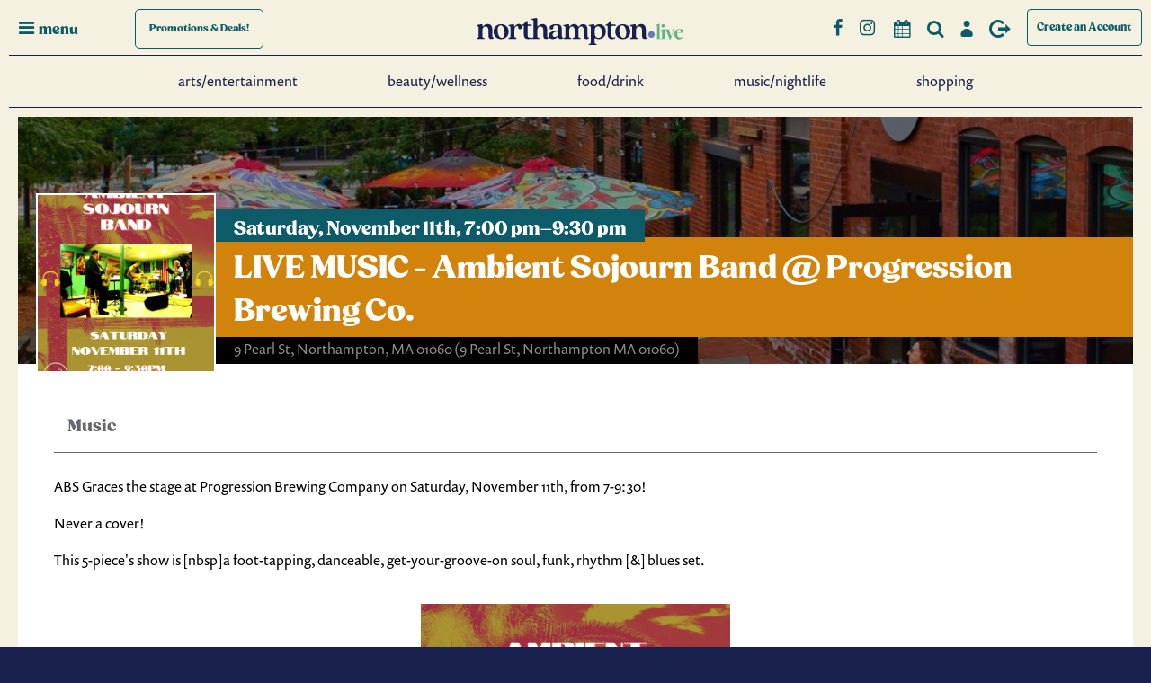

--- FILE ---
content_type: text/html; charset=UTF-8
request_url: https://northampton.live/events/live-music-ambient-sojourn-band-progression-brewing-co
body_size: 11604
content:
<!DOCTYPE html>
<html data-color-scheme="noho" lang="en" class="disable-transitions">
<head>

    <!-- This forces IE Edge to remove IE Compatibility Settings -->
    <meta http-equiv="X-UA-Compatible" content="IE=edge">

            <meta charset="UTF-8">
    <title>Northampton MA Events - Find Out What&apos;s Happening and More</title>
    <base href="https://northampton.live/">

        <meta name="robots" content="index,follow">
    <meta name="description" content="">
    <meta name="generator" content="Contao Open Source CMS">
    
    <meta name="viewport" content="width=device-width,initial-scale=1.0">

    
    <meta name="viewport" content="width=device-width,initial-scale=1.0">
        <link rel="stylesheet" href="/assets/css/mobiscroll.jquery.min.css,select2.min.css,colorbox.min.css,photo...-22aab29a.css">        <link type="application/rss+xml" rel="alternate" href="https://northampton.live/share/full-feed.xml" title="Northampton.live Event Listings"><meta property="og:image" content="https://northampton.live/files/noho/assets/img/opengraph/northampton-live-og.jpg"><meta name="twitter:card" content="summary_large_image"><meta name="twitter:image" content="https://northampton.live/files/noho/assets/img/opengraph/northampton-live.jpg"><meta property="og:locale" content="en_US"><meta property="og:url" content="https://northampton.live/events/live-music-ambient-sojourn-band-progression-brewing-co"><link rel="stylesheet" href="/assets/css/2c6e18bfd9ba.css?v=1768763154">
    <!-- Google Tag Manager -->
    <script>(function(w,d,s,l,i){w[l]=w[l]||[];w[l].push({'gtm.start':
                new Date().getTime(),event:'gtm.js'});var f=d.getElementsByTagName(s)[0],
            j=d.createElement(s),dl=l!='dataLayer'?'&l='+l:'';j.async=true;j.src=
            'https://www.googletagmanager.com/gtm.js?id='+i+dl;f.parentNode.insertBefore(j,f);
        })(window,document,'script','dataLayer','GTM-KBM63PW');</script>
    <!-- End Google Tag Manager -->


    <!-- Lucky Orange -->
    <script>
		window.__lo_site_id = 157209;

		(function() {
			var wa = document.createElement('script'); wa.type = 'text/javascript'; wa.async = true;
			wa.src = 'https://d10lpsik1i8c69.cloudfront.net/w.js';
			var s = document.getElementsByTagName('script')[0]; s.parentNode.insertBefore(wa, s);
		})();
    </script>
    <!-- End Lucky Orange -->

<link rel="stylesheet" href="https://use.typekit.net/bpe5htb.css">
<script src="https://kit.fontawesome.com/0218b1017d.js" crossorigin="anonymous"></script>

    
</head>
<body id="vee-body" class="insidePage listers"  data-vee-lightbox="{&quot;animationEffect&quot;:&quot;zoom&quot;,&quot;animationDuration&quot;:500,&quot;transitionEffect&quot;:&quot;fade&quot;,&quot;transitionDuration&quot;:366}" itemscope itemtype="http://schema.org/WebPage">


  
    <div id="offcanvas">
        <div class="inside">
            
<div id="offCanvas2020" class="node_wrapper ">
    
<div class="overlay overlay-genie" data-steps="m 701.56545,809.01175 35.16718,0 0,19.68384 -35.16718,0 z;m 698.9986,728.03569 41.23353,0 -3.41953,77.8735 -34.98557,0 z;m 687.08153,513.78234 53.1506,0 C 738.0505,683.9161 737.86917,503.34193 737.27015,806 l -35.90067,0 c -7.82727,-276.34892 -2.06916,-72.79261 -14.28795,-292.21766 z;m 403.87105,257.94772 566.31246,2.93091 C 923.38284,513.78233 738.73561,372.23931 737.27015,806 l -35.90067,0 C 701.32034,404.49318 455.17312,480.07689 403.87105,257.94772 z;M 51.871052,165.94772 1362.1835,168.87863 C 1171.3828,653.78233 738.73561,372.23931 737.27015,806 l -35.90067,0 C 701.32034,404.49318 31.173122,513.78234 51.871052,165.94772 z;m 52,26 1364,4 c -12.8007,666.9037 -273.2644,483.78234 -322.7299,776 l -633.90062,0 C 359.32034,432.49318 -6.6979288,733.83462 52,26 z;m 0,0 1439.999975,0 0,805.99999 -1439.999975,0 z">
<svg xmlns="http://www.w3.org/2000/svg" width="100%" height="100%" viewBox="0 0 1440 806" preserveAspectRatio="none">
	<path class="overlay-path" d="m 701.56545,809.01175 35.16718,0 0,19.68384 -35.16718,0 z"/>
</svg>
	<button type="button" class="overlay-close">Close</button>
<nav>
<!-- indexer::stop -->
<nav class="mod_navigation block" id="offcanvasNav">

  
  <a href="/events/live-music-ambient-sojourn-band-progression-brewing-co#skipNavigation9" class="invisible">Skip navigation</a>

  
<ul class="level_1">
            <li><a href="/arts-entertainment" title="Live Music Northampton MA - Theater, Concerts, Dance Performances - Comedy Shows Western Mass - Karaoke Nights">Arts/Entertainment</a></li>
                <li><a href="/beauty-wellness" title="Beauty and Wellness Northampton MA - Western MA Spas | northampton.live">Beauty/Wellness</a></li>
                <li><a href="/food-drink" title="Restaurants Northampton MA - Bars Northampton Mass | northampton.live">Food/Drink</a></li>
                <li><a href="/music-nightlife" title="Live Music Northampton MA - Dancing, Karaoke, Theater - Comedy Shows Western MA | northampton.live">Music/Nightlife</a></li>
                <li><a href="/shopping" title="Shopping Northampton MA - Western MA Retail Shops | northampton.live">Shopping</a></li>
                <li><a href="/all-promotions" title="Promos/Deals">Promos/Deals</a></li>
      </ul>

  <span id="skipNavigation9" class="invisible"></span>

</nav>
<!-- indexer::continue -->
<div class="ce_genstart" id="offCanvasCategories">
<!-- indexer::stop -->
<div class="mod_nohocategorynav block">

            <h4 class="headline">Restaurants</h4>


    <div class="inner">
        <ul class="categoryNavUl">
                        <li class="categoryNavLi categoryNavItem categoryNavItem-american">

                                <a href="/food-drink/types/american" title="American">
                
                <span class="categoryNavName">American</span>

                                </a>
                            </li>
                        <li class="categoryNavLi categoryNavItem categoryNavItem-asian-indian">

                                <a href="/food-drink/types/asian-indian" title="Asian/Indian">
                
                <span class="categoryNavName">Asian/Indian</span>

                                </a>
                            </li>
                        <li class="categoryNavLi categoryNavItem categoryNavItem-bars-cocktails">

                                <a href="/food-drink/types/bars-cocktails" title="Bars/Cocktails">
                
                <span class="categoryNavName">Bars/Cocktails</span>

                                </a>
                            </li>
                        <li class="categoryNavLi categoryNavItem categoryNavItem-breakfast-brunch">

                                <a href="/food-drink/types/breakfast-brunch" title="Breakfast/Brunch">
                
                <span class="categoryNavName">Breakfast/Brunch</span>

                                </a>
                            </li>
                        <li class="categoryNavLi categoryNavItem categoryNavItem-breweries">

                                <a href="/food-drink/types/breweries" title="Breweries">
                
                <span class="categoryNavName">Breweries</span>

                                </a>
                            </li>
                        <li class="categoryNavLi categoryNavItem categoryNavItem-cafes-bakeries">

                                <a href="/food-drink/types/cafes-bakeries" title="Cafés/Bakeries">
                
                <span class="categoryNavName">Cafés/Bakeries</span>

                                </a>
                            </li>
                        <li class="categoryNavLi categoryNavItem categoryNavItem-desserts">

                                <a href="/food-drink/types/desserts" title="Desserts">
                
                <span class="categoryNavName">Desserts</span>

                                </a>
                            </li>
                        <li class="categoryNavLi categoryNavItem categoryNavItem-italian-pizza">

                                <a href="/food-drink/types/italian-pizza" title="Italian/Pizza">
                
                <span class="categoryNavName">Italian/Pizza</span>

                                </a>
                            </li>
                        <li class="categoryNavLi categoryNavItem categoryNavItem-locally-sourced">

                                <a href="/food-drink/types/locally-sourced" title="Locally Sourced">
                
                <span class="categoryNavName">Locally Sourced</span>

                                </a>
                            </li>
                        <li class="categoryNavLi categoryNavItem categoryNavItem-mexican">

                                <a href="/food-drink/types/mexican" title="Mexican">
                
                <span class="categoryNavName">Mexican</span>

                                </a>
                            </li>
                        <li class="categoryNavLi categoryNavItem categoryNavItem-more">

                                <a href="/food-drink/types/more" title="More">
                
                <span class="categoryNavName">More</span>

                                </a>
                            </li>
                        <li class="categoryNavLi categoryNavItem categoryNavItem-specialty">

                                <a href="/food-drink/types/specialty" title="Specialty">
                
                <span class="categoryNavName">Specialty</span>

                                </a>
                            </li>
                        <li class="categoryNavLi categoryNavItem categoryNavItem-vegan-friendly">

                                <a href="/food-drink/types/vegan-friendly" title="Vegan-friendly">
                
                <span class="categoryNavName">Vegan-friendly</span>

                                </a>
                            </li>
                        <li class="categoryNavLi categoryNavItem categoryNavItem-vegetarian">

                                <a href="/food-drink/types/vegetarian" title="Vegetarian-friendly">
                
                <span class="categoryNavName">Vegetarian-friendly</span>

                                </a>
                            </li>
                    </ul>
    </div>


</div>
<!-- indexer::continue -->

<!-- indexer::stop -->
<div class="mod_nohocategorynav block">

            <h4 class="headline">Retail</h4>


    <div class="inner">
        <ul class="categoryNavUl">
                        <li class="categoryNavLi categoryNavItem categoryNavItem-books">

                                <a href="/shopping/types/books" title="Books">
                
                <span class="categoryNavName">Books</span>

                                </a>
                            </li>
                        <li class="categoryNavLi categoryNavItem categoryNavItem-clothing">

                                <a href="/shopping/types/clothing" title="Clothing">
                
                <span class="categoryNavName">Clothing</span>

                                </a>
                            </li>
                        <li class="categoryNavLi categoryNavItem categoryNavItem-cosmetics-body-care">

                                <a href="/shopping/types/cosmetics-body-care" title="Cosmetics &amp; Body Care">
                
                <span class="categoryNavName">Cosmetics & Body Care</span>

                                </a>
                            </li>
                        <li class="categoryNavLi categoryNavItem categoryNavItem-electronics">

                                <a href="/shopping/types/electronics" title="Electronics">
                
                <span class="categoryNavName">Electronics</span>

                                </a>
                            </li>
                        <li class="categoryNavLi categoryNavItem categoryNavItem-footwear">

                                <a href="/shopping/types/footwear" title="Footwear">
                
                <span class="categoryNavName">Footwear</span>

                                </a>
                            </li>
                        <li class="categoryNavLi categoryNavItem categoryNavItem-furniture-home-decor">

                                <a href="/shopping/types/furniture-home-decor" title="Furniture &amp; Home Decor">
                
                <span class="categoryNavName">Furniture & Home Decor</span>

                                </a>
                            </li>
                        <li class="categoryNavLi categoryNavItem categoryNavItem-gifts">

                                <a href="/shopping/types/gifts" title="Gifts">
                
                <span class="categoryNavName">Gifts</span>

                                </a>
                            </li>
                        <li class="categoryNavLi categoryNavItem categoryNavItem-groceries-food">

                                <a href="/shopping/types/groceries-food" title="Groceries &amp; Food">
                
                <span class="categoryNavName">Groceries & Food</span>

                                </a>
                            </li>
                        <li class="categoryNavLi categoryNavItem categoryNavItem-jewelry">

                                <a href="/shopping/types/jewelry" title="Jewelry">
                
                <span class="categoryNavName">Jewelry</span>

                                </a>
                            </li>
                        <li class="categoryNavLi categoryNavItem categoryNavItem-music-41">

                                <a href="/shopping/types/music-41" title="Music/Instruments">
                
                <span class="categoryNavName">Music/Instruments</span>

                                </a>
                            </li>
                        <li class="categoryNavLi categoryNavItem categoryNavItem-pets">

                                <a href="/shopping/types/pets" title="Pets">
                
                <span class="categoryNavName">Pets</span>

                                </a>
                            </li>
                        <li class="categoryNavLi categoryNavItem categoryNavItem-sports-outdoor">

                                <a href="/shopping/types/sports-outdoor" title="Sports &amp; Outdoor">
                
                <span class="categoryNavName">Sports & Outdoor</span>

                                </a>
                            </li>
                        <li class="categoryNavLi categoryNavItem categoryNavItem-stationery-hobby">

                                <a href="/shopping/types/stationery-hobby" title="Stationery &amp; Hobby">
                
                <span class="categoryNavName">Stationery & Hobby</span>

                                </a>
                            </li>
                        <li class="categoryNavLi categoryNavItem categoryNavItem-toys-kids">

                                <a href="/shopping/types/toys-kids" title="Toys &amp; Kids">
                
                <span class="categoryNavName">Toys & Kids</span>

                                </a>
                            </li>
                    </ul>
    </div>


</div>
<!-- indexer::continue -->
</div>
<div class="ce_genstart" id="offCanvasOtherTop">
<div class="ce_hyperlink otherLink block">

        

          <a href="/calendar" class="hyperlink_txt" title="Full Event Calendar">Full Event Calendar</a>
      

</div>

<div class="ce_hyperlink otherLink block">

        

          <a href="/content" class="hyperlink_txt" title="Interviews with Local Businesses">Interviews with Local Businesses</a>
      

</div>

<div class="ce_hyperlink otherLink block">

        

          <a href="/search" class="hyperlink_txt" title="Search">Search</a>
      

</div>
</div>
<div class="ce_genstart" id="offCanvasOtherBottom">
<div class="ce_hyperlink otherLink block">

        

          <a href="/login" class="hyperlink_txt" title="Login/Sign up">Login/Sign up</a>
      

</div>

<div class="ce_hyperlink otherLink block">

        

          <a href="/site-map" class="hyperlink_txt" title="Other pages">Other pages</a>
      

</div>

<div class="otherLink">
	<p>Sign up for our Newsletter:</p>
</div>
<!-- indexer::stop -->
<div class="mod_form newsletterSignup block">

  
      <form method="post" enctype="application/x-www-form-urlencoded" id="newsletterSignup" novalidate>
  <div class="formbody">
              <input type="hidden" name="FORM_SUBMIT" value="auto_form_11">
      <input type="hidden" name="REQUEST_TOKEN" value="1809aeb5072b90aa5e874f71bdc9bfc3.X4FEztkvf095X-_xvSlvE6Ztf1ECyeIBw8x-mGvgpog.COodnpNEJQAtAJ-Q4mgmV8FYCRZx_YVSgIEuxwGS9Lo-0yWkskhOPQAL3w">
              
<input type="hidden" name="form_date" value="01-18-2026">
    
<div class="widget widget-explanation explanation">
  <h2>Sign up for our newsletter</h2></div>

<div class="widget widget-text mandatory">
    
    
  <input type="email" name="email" id="ctrl_86" class="text mandatory" value="" required placeholder="Email Address">
</div>

<div class="widget widget-captcha mandatory">
    
    
  <input type="text" name="captcha_237" id="ctrl_237" class="captcha mandatory" value="" aria-describedby="captcha_text_237" maxlength="2" required>
  <span id="captcha_text_237" class="captcha_text">&#80;&#x6C;&#101;&#x61;&#115;&#x65;&#32;&#x63;&#97;&#x6C;&#99;&#x75;&#108;&#x61;&#116;&#x65;&#32;&#x31;&#32;&#x70;&#108;&#x75;&#115;&#x20;&#50;&#x2E;</span>
  <input type="hidden" name="captcha_237_hash" value="">

      <div style="display:none">
      <label for="ctrl_237_hp">Do not fill in this field</label>
      <input type="text" name="captcha_237_name" id="ctrl_237_hp" value="">
    </div>
          <script src="/_contao/captcha/en" data-id="237" data-name="captcha_237" async></script>
      
</div>

<div class="widget widget-submit">
    
        <button type="submit" id="ctrl_87" class="submit">Submit</button>
  </div>
  </div>
</form>
  
</div>
<!-- indexer::continue -->

  <script>
    document.currentScript.previousElementSibling.querySelector('form')?.addEventListener('submit', e => {
      // Prevent double form submission
      if (e.submitter) {
        setTimeout(() => e.submitter.disabled = true);
        setTimeout(() => e.submitter.disabled = false, 30000);
      }
    });
  </script>
</div>

</nav>
</div></div>
        </div>
    </div>

<div id="wrapper">

                <header id="header">
            <div class="inside">
                

<div id="hamburger"><i class="icon-menu"></i><span class="menuText">menu</span></div>
<div id="promoButton">
	<a href="/all-promotions"><span class="content">Promotions <span class="extra">& Deals!</span></span></a>
</div><div class="ce_genstart" id="logo">
<div class="logoWrapper">
<div id="logoNorthampton">
<a href="/">

<svg version="1.1" id="Layer_1" xmlns="http://www.w3.org/2000/svg" xmlns:xlink="http://www.w3.org/1999/xlink" x="0px" y="0px"
	 viewBox="0 0 260.7 33.5" style="enable-background:new 0 0 260.7 33.5;" xml:space="preserve">
<style type="text/css">
	.st0{fill:#1B214D;}
	.st1{fill:#62B284;}
	.st2{fill:#637FB3;}
</style>
<g>
	<path class="st0" d="M15,22.5v-7.2c0-2.7-1.3-4.8-3.8-4.8c-2.5,0-3.9,2.1-3.9,4.8v6.9c0,1.8,0.7,2.4,2.5,2.5V26H0v-1.2
		c1.9-0.2,2.5-0.7,2.5-2.5v-10c0-1.8-0.8-2.3-2.5-2.1V8.8l5.5-1C6.7,7.6,7.3,8.1,7.3,9c0,1.4,0.6,1.8,1.1,1.2c0.8-1,2.3-2.6,5.5-2.6
		c2.9,0,5.9,1.4,5.9,6.8v8.1c0,1.3,0.7,1.9,1.8,1.5v0.7c-0.5,1-1.8,1.4-3,1.4C16.5,26.2,15,25.1,15,22.5z"/>
	<path class="st0" d="M21.4,16.9c0-6.1,4.6-9.2,9.5-9.2c4.9,0,9.5,3.2,9.5,9.3c0,6.1-4.6,9.2-9.5,9.2C26,26.2,21.4,23,21.4,16.9z
		 M31.7,24.7c2.1,0,3.6-1.8,3.6-6.1c0-5-2-9.4-5.2-9.4c-2.1,0-3.6,1.8-3.6,6.1C26.5,20.3,28.6,24.7,31.7,24.7z"/>
	<path class="st0" d="M42.7,22.2v-10c0-1.8-0.8-2.3-2.5-2.1V8.8l5.5-1c1.1-0.2,1.7,0.3,1.7,1.2v0.8c0,0.7,0.6,0.8,1.1,0.2
		c0.9-1,2.3-2.5,4.8-2.5c2.6,0,4.1,1.7,4.1,3.6c0,1.7-1.1,2.9-2.9,2.9c-3.3,0-1-4-3.6-4c-1.9,0-3.4,2.1-3.4,7.2v4.8
		c0,1.8,0.7,2.4,2.7,2.5V26h-10v-1.2C42.1,24.6,42.7,24,42.7,22.2z"/>
	<path class="st0" d="M59.5,20.8v-9.7c0-1.2-0.3-1.5-1.1-1.5h-1.8V8.6c2.8-0.8,4.3-2.2,5.5-4.3c0.2-0.4,0.5-0.5,0.9-0.5h0.6
		c0.4,0,0.7,0.3,0.7,0.7l0,2.6c0,0.8,0.4,1.1,2.3,1.1h2.8v1.8l-2.8-0.2c-1.9-0.1-2.3,0.2-2.3,1.5v9.3c0,2.3,0.3,3.7,2.3,3.7
		c0.7,0,1.5-0.2,2.1-0.7c0.5,0.6,0.6,1,0.2,1.3c-0.8,0.8-2.2,1.3-4,1.3C61.6,26.2,59.5,24.4,59.5,20.8z"/>
	<path class="st0" d="M84.2,22.5v-7.2c0-2.7-1.3-4.8-3.8-4.8c-2.5,0-3.9,2.1-3.9,4.8v6.9c0,1.8,0.7,2.4,2.5,2.5V26h-9.8v-1.2
		c1.9-0.2,2.5-0.7,2.5-2.5V4.4c0-1.8-0.8-2.3-2.5-2.1V1.1l5.5-1c1.1-0.2,1.7,0.3,1.7,1.4V9c0,1.4,0.6,1.8,1.1,1.2
		c0.8-1,2.3-2.6,5.5-2.6c2.9,0,5.9,1.4,5.9,6.8v8.1c0,1.3,0.7,1.9,1.8,1.5v0.7c-0.5,1-1.8,1.4-3,1.4C85.7,26.2,84.2,25.1,84.2,22.5z
		"/>
	<path class="st0" d="M90.9,21.8c0-3.2,2.7-5.2,10.4-6.3c1.1-0.2,1.4-0.4,1.4-1.5v-0.6c0-2.9-0.9-4.3-3.2-4.3
		c-4.5,0-1.1,5.3-5.2,5.3c-1.6,0-2.3-1-2.3-2.3c0-3.1,4.3-4.4,8.7-4.4c4.7,0,6.8,1.7,6.8,7.2v7.6c0,1.3,0.5,1.9,1.6,1.5v0.7
		c-0.5,1-1.7,1.4-2.9,1.4c-2.2,0-3.3-1.3-3.4-2.7c0-0.5-0.4-0.6-0.7-0.1c-1.1,1.4-3.2,2.9-6,2.9C93.4,26.2,90.9,24.9,90.9,21.8z
		 M98.6,23.6c2.4,0,4.2-1.9,4.2-4.4v-1c0-0.9-0.3-1.3-1.6-1.2c-4.4,0.4-5.4,2.4-5.4,3.9C95.8,22.3,96.6,23.6,98.6,23.6z"/>
	<path class="st0" d="M135.1,22.5v-7.2c0-2.8-1.1-4.8-3.3-4.8c-2.3,0-3.5,2.1-3.5,4.8v6.9c0,1.8,0.7,2.4,2.5,2.5V26h-9.7v-1.2
		c1.8-0.2,2.5-0.7,2.5-2.5v-6.9c0-2.8-1.1-4.8-3.3-4.8c-2.3,0-3.5,2.1-3.5,4.8v6.9c0,1.8,0.7,2.4,2.4,2.5V26h-9.7v-1.2
		c1.9-0.2,2.5-0.7,2.5-2.5v-10c0-1.8-0.8-2.3-2.5-2.1V8.8l5.5-1c1.1-0.2,1.7,0.3,1.7,1.2c0,1.4,0.6,1.7,1.1,1.2
		c0.9-1,2.3-2.6,5.2-2.6c1.5,0,3.4,0.5,4.5,2.3c0.5,0.8,1,1,1.5,0.4c1.3-1.5,2.8-2.6,5.3-2.6c2.8,0,5.5,1.4,5.5,7v7.9
		c0,1.3,0.7,1.9,1.8,1.5v0.7c-0.5,1-1.8,1.4-3,1.4C136.6,26.2,135.1,25.1,135.1,22.5z"/>
	<path class="st0" d="M144,29.8V12.2c0-1.8-0.8-2.3-2.5-2.1V8.8l5.5-1c1.1-0.2,1.7,0.3,1.7,1.3v0.4c0,0.6,0.4,0.8,0.9,0.3
		c0.8-0.8,2.7-2.1,5.4-2.1c4.2,0,7.9,3.3,7.9,9c0,6.2-4.3,9.5-8.7,9.5c-2.6,0-4-1.1-4.7-1.1c-0.6,0-0.8,0.5-0.8,1.9v2.9
		c0,1.7,0.7,2.3,2.7,2.5v1.2h-10v-1.2C143.4,32.1,144,31.6,144,29.8z M153.8,24.7c2.8,0,4.2-2.5,4.2-6.3c0-4.4-1.9-8-5.1-8
		c-1.8,0-4,1.1-4,5.4v3.1C148.8,23.4,151.7,24.7,153.8,24.7z"/>
	<path class="st0" d="M165.2,20.8v-9.7c0-1.2-0.3-1.5-1.1-1.5h-1.8V8.6c2.8-0.8,4.3-2.2,5.5-4.3c0.2-0.4,0.5-0.5,0.9-0.5h0.6
		c0.4,0,0.7,0.3,0.7,0.7l0,2.6c0,0.8,0.4,1.1,2.3,1.1h2.8v1.8l-2.8-0.2c-1.9-0.1-2.3,0.2-2.3,1.5v9.3c0,2.3,0.3,3.7,2.3,3.7
		c0.7,0,1.5-0.2,2.1-0.7c0.5,0.6,0.6,1,0.2,1.3c-0.8,0.8-2.2,1.3-4,1.3C167.3,26.2,165.2,24.4,165.2,20.8z"/>
	<path class="st0" d="M174.8,16.9c0-6.1,4.6-9.2,9.5-9.2c4.9,0,9.5,3.2,9.5,9.3c0,6.1-4.6,9.2-9.5,9.2
		C179.4,26.2,174.8,23,174.8,16.9z M185.1,24.7c2.1,0,3.6-1.8,3.6-6.1c0-5-2-9.4-5.2-9.4c-2.1,0-3.6,1.8-3.6,6.1
		C179.9,20.3,182,24.7,185.1,24.7z"/>
	<path class="st0" d="M208.6,22.5v-7.2c0-2.7-1.3-4.8-3.8-4.8c-2.5,0-3.9,2.1-3.9,4.8v6.9c0,1.8,0.7,2.4,2.5,2.5V26h-9.8v-1.2
		c1.9-0.2,2.5-0.7,2.5-2.5v-10c0-1.8-0.8-2.3-2.5-2.1V8.8l5.5-1c1.1-0.2,1.7,0.3,1.7,1.2c0,1.4,0.6,1.8,1.1,1.2
		c0.8-1,2.3-2.6,5.5-2.6c2.9,0,5.9,1.4,5.9,6.8v8.1c0,1.3,0.7,1.9,1.8,1.5v0.7c-0.5,1-1.8,1.4-3,1.4
		C210.1,26.2,208.6,25.1,208.6,22.5z"/>
</g>
<g>
	<path class="st1" d="M226.1,25.6l0.5,0c0.8-0.1,1-0.1,1-0.5V11c0-1.3-0.2-1.6-0.9-1.8l-0.8-0.3l0-0.3l4.9-1.3v17.8
		c0,0.2,0.2,0.3,1.2,0.4l0.4,0l0.1,0.4H226L226.1,25.6z"/>
	<path class="st1" d="M232.1,25.6l0.5,0c0.8-0.1,1.1-0.1,1.1-0.5v-7.4c0-1.7-0.2-1.9-1.2-2.2l-0.6-0.1l0-0.3l4.9-1.4v11.5
		c0,0.2,0.2,0.3,1.3,0.4l0.4,0l0.1,0.4h-6.6L232.1,25.6z M233.1,9.8c0-1,0.7-2,2-2c1.3,0,2,1,2,2c0,0.9-0.7,2-2,2
		C233.9,11.8,233.1,10.8,233.1,9.8z"/>
	<path class="st1" d="M239.2,16c-0.4-1.1-0.6-1.3-1.5-1.4l-0.5-0.1l-0.1-0.4h7l-0.1,0.4l-0.6,0.1c-0.9,0.1-1.1,0.4-0.8,1.2l2.8,7
		l2-5.3c0.9-2.3,0.6-2.7-0.9-2.9l-0.6-0.1l-0.1-0.4h5l-0.1,0.4l-0.5,0.1c-1.1,0.1-1.3,0.5-2.3,3.1l-3.4,8.7h-1.1L239.2,16z"/>
	<path class="st1" d="M249.4,20.3c0-3.8,2.8-6.7,6.5-6.7c3,0,4.7,1.8,4.7,4c0,0.2,0,0.5-0.1,0.8c0,0-7.1-0.1-7.7-0.1
		c-0.1,0.3-0.1,0.8-0.1,1c0,3,1.7,5.1,4.1,5.1c1.5,0,2.6-0.6,3.5-2l0.3,0.2c-1.1,2.5-2.9,3.9-5.5,3.9
		C251.8,26.5,249.4,23.9,249.4,20.3z M257.4,17.8c0-1.8-0.5-3.6-1.9-3.6c-1.3,0-2.5,1.4-2.7,3.6L257.4,17.8z"/>
</g>
<g>
	<path class="st2" d="M216.3,20.5c0-2.2,1.8-4.1,4.2-4.1c2.4,0,4.1,1.9,4.1,4.1c0,2.2-1.8,4.2-4.1,4.2
		C218.2,24.7,216.3,22.7,216.3,20.5z"/>
</g>
</svg>

</a>
</div>
</div></div>
<!-- indexer::stop --><div class="ce_genstart" id="navButtons">
<div id="followButtons">
	<a href="https://www.facebook.com/northamptonMAlive" target="_blank" title="Northampton.Live Facebook Page">
	<i class="addthis_follow_button icon-facebook-1" data-service="facebook" data-username="NorthamptonMAlive"></i>
	</a>
	<a href="https://www.instagram.com/northampton.live" target="_blank" title="Northampton.Live Facebook Page">
	<i class="addthis_follow_button icon-instagram" data-service="instagram" data-username="northampton.live"></i>
	</a>
</div>

<div class="ce_hyperlink navButtonLink"  id="calendarLink">
    <span class="pretext">Check Out the Full Calendar </span><a href="/calendar" class="hyperlink_txt" title="Full Calendar"><i class="block"><span>Full Calendar</span></i></a> <span class="posttext"></span>
</div>

<div class="ce_hyperlink navButtonLink"  id="searchLink">
<a href="/search" class="hyperlink_txt" title="Search"><i class="block"><span>Search</span></i></a>
</div>

<div class="ce_hyperlink navButtonLink"  id="loginLink">
<a href="/login" class="hyperlink_txt" title="Login"><i class="block"><span>Login</span></i></a>
</div>

<!-- indexer::stop -->
<div class="ce_hyperlink navButtonLink"  id="logoutLink">
<a href="/logout" class="hyperlink_txt" title="Logout"><i class="block"><span>Logout</span></i></a>
</div>
<!-- indexer::continue -->

<div class="ce_hyperlink block" id="submitEventLink">

        

          <a href="/account/profile" class="hyperlink_txt" title="Create an Account">Create an Account</a>
      

</div>
</div>
<!-- indexer::continue --><!-- indexer::stop --><div class="ce_genstart" id="menuItems">
<div class="ce_hyperlink menuLink block">

        

          <a href="/arts-entertainment" class="hyperlink_txt" title="Arts/Entertainment">Arts/Entertainment</a>
      

</div>

<div class="ce_hyperlink menuLink block">

        

          <a href="/beauty-wellness" class="hyperlink_txt" title="Beauty/Wellness">Beauty/Wellness</a>
      

</div>

<div class="ce_hyperlink menuLink block">

        

          <a href="/food-drink" class="hyperlink_txt" title="Food/Drink">Food/Drink</a>
      

</div>

<div class="ce_hyperlink menuLink block">

        

          <a href="/music-nightlife" class="hyperlink_txt" title="Music/Nightlife">Music/Nightlife</a>
      

</div>

<div class="ce_hyperlink menuLink last block">

        

          <a href="/shopping" class="hyperlink_txt" title="Shopping">Shopping</a>
      

</div>
</div>
<!-- indexer::continue -->            </div>
        </header>
        
    
        <div id="container">

                <main id="main" class="vee-layout-main" itemscope itemtype="http://schema.org/WebPageElement" itemprop="mainContentOfPage">
            <div class="inside vee-layout-main__inside">
                

  <div class="mod_article rhyme_article_266 block" id="article-266">
    
          
<div class="mod_nohoeventreader eventDetail block" id="eventReader">

        

<div class="event layout_teaser " itemscope itemtype="http://schema.org/Event">

	    <div class="header">

        <div class="inner_row">
            <div class="rel">
                                    <div class="imageInset">
                        
<figure class="image_container">
    
            
<picture>
                        <source srcset="/assets/images/v/ambient%2011-11-23-djak83g46yk3qww.jpg" media="(min-width:0px)">
            
    <img src="/files/submissions/uploads/ambient%2011-11-23.jpg" alt="Ambient%2011 11 23" loading="lazy" itemprop="image">

    </picture>
    
    
    </figure>
                    </div>
                
                <div class="info">
                    <p class="time"><time datetime="2023-11-11T19:00:00-05:00" itemprop="startDate">Saturday,  November 11th, 7:00 pm–9:30 pm</time></p>
                    <h2 itemprop="name">LIVE MUSIC - Ambient Sojourn Band @ Progression Brewing Co.</h2>
                                            <p class="location" itemprop="location" itemscope itemtype="http://schema.org/Place">
                            <span itemprop="name">9 Pearl St, Northampton, MA 01060</span>
                                                            <span itemprop="address" itemscope itemtype="http://schema.org/PostalAddress">(9 Pearl St, Northampton MA 01060)</span>
                                <span class="invisible" itemprop="streetAddress">9 Pearl St</span>
                                <span class="invisible" itemprop="addressLocality">Northampton</span>
                                <span class="invisible" itemprop="postalCode">01060</span>
                                <span class="invisible" itemprop="addressRegion">MA</span>
                                <span class="invisible" itemprop="addressCountry">US</span>
                                                    </p>
                                    </div>
            </div>
        </div>

                    
<figure class="businessBg image_container">

    
        
<picture>
                        <source srcset="/assets/images/c/ProgressionPatio-42jg9csbpz1v135.jpeg" media="(min-width:641px) and (min-height:0px) and (max-height:768px)">
                                <source srcset="/assets/images/s/ProgressionPatio-23z29bey3yt8mpx.jpeg" media="(min-width:1201px)">
                                <source srcset="/assets/images/3/ProgressionPatio-8dy8crk2c83w4rh.jpeg" media="(min-width:961px) and (max-width:1200px)">
                                <source srcset="/assets/images/7/ProgressionPatio-jv3vnwg9x8y6rxv.jpeg" media="(min-width:769px) and (max-width:960px)">
                                <source srcset="/assets/images/h/ProgressionPatio-p7c3pmkpn7j45as.jpeg" media="(min-width:601px) and (max-width:768px)">
                                <source srcset="/assets/images/4/ProgressionPatio-466q7ya9p0jtk5m.jpeg" media="(min-width:481px) and (max-width:600px)">
                                <source srcset="/assets/images/3/ProgressionPatio-g49zgt1zbr05axp.jpeg" media="(min-width:0px) and (max-width:480px)">
            
    <img src="/files/memberDirectories/progressionbrewco/ProgressionPatio.jpeg" alt="ProgressionPatio" loading="lazy" itemprop="image">

    </picture>

        
    
</figure>

        
    </div>

    <div class="details">

        <div class="categories">
                            <span class="category music">Music</span>
                                    </div>

        <div class="specifics">
            
                                            </div>

        <div class="ce_text block" itemprop="description">
            <p>ABS Graces the stage at Progression Brewing Company on Saturday, November 11th, from 7-9:30!</p>
<p>Never a cover!</p>
<p>This 5-piece&#039;s show is [nbsp]a foot-tapping, danceable, get-your-groove-on soul, funk, rhythm [&] blues set.</p>                        
<div class="ce_gallery block">

        

  
<ul class="cols_4" itemscope itemtype="http://schema.org/ImageGallery">
                    <li class="0 ">
          <figure class="image_container">
                          

    <img src="/files/submissions/uploads/ambient%2011-11-23.jpg" width="1728" height="2304" alt="Ambient%2011 11 23" itemprop="image">

                                  </figure>
        </li>
                                          </ul>
  

</div>
                    </div>
    </div>

</div>



<!-- indexer::stop -->
<p class="back"><a href="" title=""></a></p>
<!-- indexer::continue -->


</div>
    
      </div>

            </div>
                    </main>
        
                        
                        
    </div>
    
    
                <footer id="footer" class="vee-layout-footer" itemscope itemtype="http://schema.org/WPFooter">
            <div class="inside vee-layout-footer__inside">
                

<!-- indexer::stop -->
<nav class="mod_customnav block" id="footerNav1">

  
  <a href="/events/live-music-ambient-sojourn-band-progression-brewing-co#skipNavigation121" class="invisible">Skip navigation</a>

  
<ul class="level_1">
            <li><a href="/login" title="Login">Login</a></li>
                <li><a href="/account/event-submission" title="Submit an Event - Northampton Mass">Submit an Event</a></li>
                <li><a href="/arts-entertainment" title="Arts &amp; Entertainment Northampton Mass - Rock Shows, Comedy, Theater">Arts & Entertainment</a></li>
                <li><a href="/beauty-wellness" title="Beauty &amp; Wellness">Beauty & Wellness</a></li>
                <li><a href="/food-drink" title="Food &amp; Drink">Food & Drink</a></li>
                <li><a href="/music-nightlife" title="Music &amp; Nightlife">Music & Nightlife</a></li>
                <li><a href="/shopping" title="Shopping Northampton Mass - Retail Therapy - Unique Gifts">Shopping & Retail</a></li>
      </ul>

  <span id="skipNavigation121" class="invisible"></span>

</nav>
<!-- indexer::continue -->

<!-- indexer::stop -->
<nav class="mod_customnav block" id="footerNav2">

  
  <a href="/events/live-music-ambient-sojourn-band-progression-brewing-co#skipNavigation122" class="invisible">Skip navigation</a>

  
<ul class="level_1">
            <li><a href="/places-to-stay" title="Places to Stay in Northampton, MA | Hotels located in the Northampton MA area">Places to Stay</a></li>
                <li><a href="/where-to-park" title="Where to Park in Northampton, MA | Parking Lots in Northampton MA | Northampton MA Event Parking">Where to Park</a></li>
                <li><a href="/content" title="Northampton Mass Retail, Restaurants, Businesses, and Events - Blog">News & Articles</a></li>
                <li><a href="/privacy-policy" title="Privacy Policy for Northampton, MA northampton.live website">Privacy Policy</a></li>
                <li><a href="/contact" title="Contact">Contact</a></li>
      </ul>

  <span id="skipNavigation122" class="invisible"></span>

</nav>
<!-- indexer::continue -->
<div class="ce_genstart" id="footerLogos">
<div class="ce_image block" id="dnaLogo">

        

  
<figure class="image_container vee-image-hover">
            <a href="http://www.northamptondna.com/" target="_blank" rel="noreferrer noopener">
    
            

    <img src="/files/noho/assets/img/layout/DNA-NEW.jpg" width="265" height="97" alt="Downtown Northampton Association" itemprop="image">

    
            </a>
    
    </figure>


</div>

<div class="ce_image block" id="chamberLogo">

        

  
<figure class="image_container vee-image-hover">
            <a href="https://www.northamptonchamber.com/" target="_blank" rel="noreferrer noopener">
    
            

    <img src="/files/noho/assets/img/layout/chamber-NEW.jpg" width="265" height="97" alt="Greater Northampton Chamber of Commerce" itemprop="image">

    
            </a>
    
    </figure>


</div>
</div>

<div class="ce_text block" id="webDev">

        

      <p>Website designed, developed, and managed by <a href="https://rhyme.digital/" target="_blank" rel="noopener">Rhyme.Digital</a></p>  
  
  

</div>
            </div>
        </footer>
        
</div>


  
    <div id="global_content">
        <div class="inside">
            

<div id="spinner"><div class="lds-ring"><div></div><div></div><div></div><div></div></div></div>        </div>
    </div>

<script src="/assets/js/jquery.min.js-c31f118d.js"></script><script src="https://cdnjs.cloudflare.com/ajax/libs/history.js/1.8/native.history.min.js" integrity="sha512-LW9lY12yhdxezhOnfueR/bF7GdraV3ZCZpdTTUqrq6ifCsp4wmnlBbw8/qTjs+9jqLXZn+cBVYN9rlQz52UVkA==" crossorigin="anonymous"></script><script src="assets/app/js/vendor/modernizr.min.js"></script><script src="assets/app/js/vendor/snap-svg/dist/snap.svg-min.js"></script><script src="assets/app/js/vendor/mobiscroll/js/mobiscroll.jquery.min.js"></script><script src="assets/app/js/vendor/slideReveal/dist/jquery.slidereveal.min.js"></script><script src="assets/jquery-ui/js/jquery-ui.min.js"></script><script src="vendor/select2/select2/dist/js/select2.min.js"></script><script src="assets/app/js/rhyme.facebook.js"></script><script src="assets/app/js/noho.util.js"></script><script src="assets/app/js/noho.general.js"></script><script src="assets/app/js/noho.forms.js"></script><script src="assets/app/js/noho.paypal.js"></script><script src="assets/app/js/noho.menu.js"></script><script src="assets/app/js/noho.social.js"></script><script src="assets/app/js/noho.analytics.js"></script><div id="nohoModal" class="modal-mask invisible">
    <div class="modal">
        <div class="inner">
            <button class="closeButton" aria-label="Close" onclick="this.blur(); return Noho.General.closeDefaultModal();"></button>
            <div class="modal-body">
                <div class="content">
                </div>
            </div>
        </div>
    </div>
</div>
<script>
    jQuery(function($) {
        $(document).accordion({
            // Put custom options here
            heightStyle: 'content',
            header: '.toggler',
            collapsible: true,
            create: function(event, ui) {
                ui.header.addClass('active');
                $('.toggler').attr('tabindex', 0);
            },
            activate: function(event, ui) {
                ui.newHeader.addClass('active');
                ui.oldHeader.removeClass('active');
                $('.toggler').attr('tabindex', 0);
            }
        });
    });
</script>

<script src="/assets/colorbox/js/colorbox.min.js?v=1.6.4.2"></script>
<script>
  jQuery(function($) {
    $('a[data-lightbox]').map(function() {
      $(this).colorbox({
        // Put custom options here
        loop: false,
        rel: $(this).attr('data-lightbox'),
        maxWidth: '95%',
        maxHeight: '95%'
      });
    });
  });
</script>
<script src="system/modules/rhyme_photoswipe/vendor/photoswipe/4.1.0/dist/photoswipe.min.js"></script><script src="system/modules/rhyme_photoswipe/vendor/photoswipe/4.1.0/dist/photoswipe-ui-default.min.js"></script><script src="system/modules/rhyme_photoswipe/assets/js/rhyme.photoswipe.js"></script><img src="/_contao/check_cookies" width="1" height="1" class="invisible" alt aria-hidden="true" onload="this.parentNode.removeChild(this)"><script src="/_contao/request_token_script" async></script>
<script id="mcjs">!function(c,h,i,m,p){m=c.createElement(h),p=c.getElementsByTagName(h)[0],m.async=1,m.src=i,p.parentNode.insertBefore(m,p)}(document,"script","https://chimpstatic.com/mcjs-connected/js/users/bdb7b1da4163cd15f25cb1e14/074b05e08652c27111c35a48f.js");</script>
<script type="application/ld+json">
{
    "@context": "https:\/\/schema.org",
    "@graph": [
        {
            "@type": "WebPage"
        },
        {
            "@id": "#\/schema\/image\/7d4ae71a-3d4b-11ee-8fbc-f23c93e23b34",
            "@type": "ImageObject",
            "contentUrl": "\/files\/submissions\/uploads\/ambient%2011-11-23.jpg"
        },
        {
            "@id": "#\/schema\/events\/17651",
            "@type": "Event",
            "endDate": "2023-11-11T21:30:00-05:00",
            "location": {
                "@type": "Place",
                "address": {
                    "@type": "PostalAddress",
                    "description": "9 Pearl St, Northampton MA 01060"
                },
                "name": "9 Pearl St, Northampton, MA 01060"
            },
            "name": "LIVE MUSIC - Ambient Sojourn Band @ Progression Brewing Co.",
            "startDate": "2023-11-11T19:00:00-05:00",
            "url": "https:\/\/northampton.live\/\/events\/live-music-ambient-sojourn-band-progression-brewing-co"
        }
    ]
}
</script>
<script type="application/ld+json">
{
    "@context": "https:\/\/schema.contao.org",
    "@graph": [
        {
            "@type": "Page",
            "fePreview": false,
            "groups": [],
            "noSearch": false,
            "pageId": 106,
            "protected": false,
            "title": "Northampton MA Events - Find Out What's Happening and More"
        }
    ]
}
</script>
<!-- Google Tag Manager (noscript) -->
<noscript><iframe src="https://www.googletagmanager.com/ns.html?id=GTM-KBM63PW"
                  height="0" width="0" style="display:none;visibility:hidden"></iframe></noscript>
<!-- End Google Tag Manager (noscript) -->
</body>
</html>

--- FILE ---
content_type: application/javascript
request_url: https://northampton.live/assets/app/js/noho.social.js
body_size: 671
content:
/*
 * Copyright (C) 2019 Rhyme Digital, LLC.
 *
 * @link       https://rhyme.digital
 * @license    http://www.gnu.org/licenses/lgpl-3.0.html LGPL
 */


//Namespace
var Noho = window.Noho || {};

//Encapsulate
(function ($) {

    // Private
    var _blnInitialized             	= false
    ;


    /**
     * Setup
     * @private
     */
    function _setup() {

        if (_blnInitialized) {
            return;
        }


        _blnInitialized = true;
    }


    // Public

    Noho.Social = {

        /**
         * Initialization
         * @public
         */
        init: function() {
            _setup();
        },

        /**
         * Register the sharing widgets (such as on AJAX load)
         * @public
         */
        registerWidgets: function() {}

    };

    $(document).ready(Noho.Social.init);

}(jQuery));


--- FILE ---
content_type: application/javascript
request_url: https://northampton.live/assets/app/js/noho.forms.js
body_size: 4168
content:
/*
 * Copyright (C) 2024 Rhyme Digital, LLC.
 *
 * @link       https://rhyme.digital
 * @license    http://www.gnu.org/licenses/lgpl-3.0.html LGPL
 */


//Namespace
var Noho = window.Noho || {};

//Encapsulate
(function ($) {

	// Private
	var _blnDoInit                  = true,
		_blnInitialized             = false
	;


	/**
	 * Setup any necessary initial event listeners/callbacks
	 */
	function _setup() {

		_addUploadTypeSwitcher();

		_addDatePicker('#eventSubmission input[name="startDate"]');
		_addDatePicker('#eventSubmission input[name="endDate"]');
		_addTimePicker('#eventSubmission input[name="startTime"]');
		_addTimePicker('#eventSubmission input[name="endTime"]');

		_addDatePicker('#eventEdit input[name="startDate"]');
		_addDatePicker('#eventEdit input[name="endDate"]');
		_addTimePicker('#eventEdit input[name="startTime"]');
		_addTimePicker('#eventEdit input[name="endTime"]');

		_addDatePicker('#editPromotion input[name="startDate"]');
		_addDatePicker('#editPromotion input[name="endDate"]');

		_addDatePicker('#promotionSubmission input[name="startDate"]');
		_addDatePicker('#promotionSubmission input[name="endDate"]');

		//_addUploader('#eventSubmission .widget-dmuploader', 'eventSubmission', '/ajax/imageupload');
		//_addAjaxFormSubmission('#eventSubmission', 'formSubmit', '/ajax/formsubmit');

		//_addUploader('#promotionSubmission .widget-dmuploader', 'promotionSubmission', '/ajax/imageupload');
		//_addAjaxFormSubmission('#promotionSubmission', 'formSubmit', '/ajax/formsubmit');

		//_addUploader('#mediaSubmission .widget-dmuploader', 'mediaSubmission', '/ajax/imageupload');
		//_addAjaxFormSubmission('#mediaSubmission', 'formSubmit', '/ajax/formsubmit');

		//_addAjaxFormSubmission('#contactUsSubmission', 'formSubmit', '/ajax/formsubmit');

		//_addAjaxFormSubmission('#eventEdit', 'formSubmit', '/ajax/formsubmit');
		//_addAjaxFormSubmission('#editBusinessProfile', 'formSubmit', '/ajax/formsubmit');
		//_addAjaxFormSubmission('#editPromotion', 'formSubmit', '/ajax/formsubmit');
		//_addUploader('#editBusinessProfile .widget-dmuploader', 'businessSubmission', '/ajax/imageupload');

	}

	/**
     *
	 * @private
	 */
	function _addUploadTypeSwitcher() {
		var switcher = jQuery('#mediaSelector');
		if(switcher.length) {
			var typesWrapper = switcher.parent().find('.mediatypePicker');
			var types = typesWrapper.find('.widget');
			var buttons = switcher.find('button');
			buttons.each(function(i, el){
				jQuery(el).on('click', function(e){
					e.preventDefault();
					buttons.removeClass('active');
					types.hide(); //Hide all by default
					var showElClass = jQuery(this).data('selector');
					typesWrapper.find('.widget.'+ showElClass).show();
					jQuery(this).addClass('active');
				});
			});
		}
	}

	/**
     *
	 * @param selector
	 * @return {*|jQuery|HTMLElement}
	 * @private
	 */
	function _addDatePicker(selector) {
		var datePicker = $(selector);
		if(datePicker) {
			datePicker.mobiscroll().date({
				theme: 'ios',
				display: 'bubble'
			});
		}
		return datePicker;
	}

	/**
     *
	 * @param selector
	 * @return {*|jQuery|HTMLElement}
	 * @private
	 */
	function _addTimePicker(selector) {
		let timePicker = $(selector);
		if (timePicker) {
			timePicker.mobiscroll().time({
				theme: 'ios',
				display: 'bubble',
				onInit: function (event, inst) {
					//inst.setVal(now, true);
				}
			});
		}
		return timePicker;
	}


	/**
	 * @param selector
	 * @private
	 */
	function _fixRecaptchaTimeout(selector) {

		let form = jQuery(selector);
		if (!form.length) {
			return;
		}

		let siteKey = jQuery('input[name="grecaptcha-sitekey"]', form),
			action = jQuery('input[name="grecaptcha-action"]', form),
			input = jQuery('input[name="g-recaptcha-response"]', form)
		;

		if (!siteKey.length || !siteKey.val()) {
			return;
		}

		// If no reCAPTCHA loaded, try again in 10 seconds
		if (!window.grecaptcha) {
			setTimeout(()=>{
				_fixRecaptchaTimeout(selector);
			}, 10000);
			return;
		}

		// If the widget hasn't created the hidden input yet, try again in 10 seconds
		if (!input.length) {
			setTimeout(()=>{
				_fixRecaptchaTimeout(selector);
			}, 10000);
			return;
		}

		window.grecaptcha.ready(function() {
			console.log('Refreshing Google reCAPTCHA token...');
			window.grecaptcha.execute(siteKey.val(), {action: action.length && action.val() ? action.val() : 'submit'}).then(function(token) {
				console.log('Google reCAPTCHA token refreshed.');
				input.val(token);

				setTimeout(()=>{
					_fixRecaptchaTimeout(selector);
				}, 100500)
			});
		});
	}

	/**
     * Add AJAX form submissions
	 * @param selector
	 * @param action
	 * @param url
	 * @private
	 */
	function _addAjaxFormSubmission(selector, action, url) {
		if (_blnInitialized) {
			return;
		}

		_fixRecaptchaTimeout(selector);

		jQuery('body').on('submit', selector, function(e) {
			e.preventDefault();
			let form = Noho.Util.getJqEl(e.currentTarget),
				postData = new FormData(e.currentTarget)
			;

			jQuery('.submit', form).remove();
			postData.append( 'action', action);

			$.ajax({
				url: url,
				type: 'POST',
				data: postData,
				cache: false,
				contentType: false,
				processData: false,
				success: function(data) {

					form.animate({'opacity':0}, 200, 'swing', function() {
						form.html(data);
						form.animate({'opacity':1}, 200);

						try {
							form.find('input,textarea').each(function (el) {
								el.cleardefault();
							});
						} catch (err) {}

						form.trigger('ajax_change');
						$(window).trigger('ajax_change');

						jQuery([document.documentElement, document.body]).animate({
							scrollTop: jQuery('#main').offset().top - jQuery('#header').outerHeight()
						}, 500);
					});
				}
			});

			return false;
		});
	}

	/**
     * Add the code to init the DMUPloader - https://github.com/danielm/uploader
	 * @param selector
	 * @param action
	 * @param url
	 * @param options
	 * @private
	 */
	function _addUploader(selector, action, url, options) {
		var uploader = $(selector);
		var fileInput = uploader.find('input.dmupload');
		var tempTrigger = uploader.find('input[name=temp_dmuploader]');
		var triggerButton = uploader.find('div.button.trigger-button');
		triggerButton.on('click', function(e){
			e.preventDefault(); tempTrigger.click();
		});
		var currentValue = fileInput.val();
		fileInput.data('current_value', currentValue);

		if(uploader.length) {
			options = typeof options === 'object' ? options : {};
			uploader.dmUploader(jQuery.extend( true, { //
				url: url,
				maxFileSize: 10000000, // 10 Megs
				allowedTypes: 'image/*|video/*',
				multiple: false, //TODO Make this configurable
				fieldName: fileInput.attr('name') + '_dmuploader',
				extFilter: ["jpg","jpeg","png","gif","webp","mp4","m4v","mov","wmv","webm","ogv","pdf"],
				extraData: function() {
					return {
						"action": action,
						"fieldID": fileInput.attr('id'),
						"REQUEST_TOKEN": uploader.closest('form').find('input[name=REQUEST_TOKEN]').val()
					};
				},
				onDragEnter: function () {
					// Happens when dragging something over the DnD area
					this.addClass('active');
				},
				onDragLeave: function () {
					// Happens when dragging something OUT of the DnD area
					this.removeClass('active');
				},
				onInit: function () {
					// Plugin is ready to use
					console.log('Callback: Plugin initialized');
					//ui_add_log('Penguin initialized :)', 'info');
				},
				onComplete: function () {
					// All files in the queue are processed (success or error)
					//ui_add_log('All pending tranfers finished');

					if (options.afterCompleteCallback) {
						options.afterCompleteCallback();
					}
					console.log('Callback: File upload complete');
				},
				onNewFile: function (id, file) {
					// When a new file is added using the file selector or the DnD area
					//ui_add_log('New file added #' + id);
					_ui_multi_add_file(id, file);

					if (typeof FileReader !== "undefined" && file.type.includes('image') ) {
						var reader = new FileReader();
						var img = $('#uploaderFile' + id).find('img.preview-img');

						reader.onload = function (e) {
							img.attr('src', e.target.result);
						};
						reader.readAsDataURL(file);
					} else {
						var extension = file.name.split('.').pop();
						$('#uploaderFile' + id).find('img').attr('src', 'assets/contao/images/icon'+extension.toUpperCase()+'.svg');
					}
					console.log('Callback: New file');
				},
				onBeforeUpload: function (id) {
					// about tho start uploading a file
					//ui_add_log('Starting the upload of #' + id);
					_ui_multi_update_file_progress(id, 0, '', true);
					_ui_multi_update_file_status(id, 'uploading', 'Uploading...');

					if (options.beforeUploadCallback) {
						options.beforeUploadCallback(id);
					}
					console.log('Callback: Before file upload');
				},
				onUploadProgress: function (id, percent) {
					// Updating file progress
					_ui_multi_update_file_progress(id, percent);

					if (options.afterUploadProgressCallback) {
						options.afterUploadProgressCallback(id, percent);
					}
				},
				onUploadSuccess: function (id, data) {
					var newValue = (fileInput.data('current_value').length ? (fileInput.data('current_value') + ',') : '') + data.file;
					fileInput.data('current_value', newValue);
					fileInput.attr('value', newValue);
					// A file was successfully uploaded
					//ui_add_log('Server Response for file #' + id + ': ' + JSON.stringify(data));
					//ui_add_log('Upload of file #' + id + ' COMPLETED', 'success');
					_ui_multi_update_file_status(id, 'success', 'Upload Complete');
					_ui_multi_update_file_progress(id, 100, 'success', false);

					if (options.afterUploadSuccessCallback) {
						options.afterUploadSuccessCallback(id, data, newValue);
					}
					console.log('Callback: File upload success');
				},
				onUploadError: function (id, xhr, status, message) {
					_ui_multi_update_file_status(id, 'danger', message);
					_ui_multi_update_file_progress(id, 0, 'danger', false);

					if (options.afterUploadErrorCallback) {
						options.afterUploadErrorCallback(id, xhr, status, message);
					}
					console.log('Callback: File upload error');
				},
				onFallbackMode: function () {
					//TODO - Fix the UI to present the file upload button
					console.log('Callback: File type error');
				},
				onFileSizeError: function (file) {
					//TODO - Present an error back to the user

					if (options.afterFileSizeErrorCallback) {
						options.afterFileSizeErrorCallback(file);
					}
					console.log('Callback: File size error');
				},
				onFileTypeError: function (file) {
					//TODO - Present an error back to the user

					if (options.afterFileTypeErrorCallback) {
						options.afterFileTypeErrorCallback(file);
					}
					console.log('Callback: File type error');
				},
				onFileExtError: function (file) {
					//TODO - Present an error back to the user

					if (options.afterFileExtErrorCallback) {
						options.afterFileExtErrorCallback(file);
					}
					console.log('Callback: File extension error');
				}
			}, options));
		}
	}

	/**
     * Creates a new file and add it to our list
	 * @param id
	 * @param file
	 * @private
	 */
	function _ui_multi_add_file(id, file) {
		var template = $('#files-template').text();
		template = template.replace('%%filename%%', file.name);

		template = $(template);
		template.prop('id', 'uploaderFile' + id);
		template.data('file-id', id);

		$('#files').find('li.empty').fadeOut(); // remove the 'no files yet'
		$('#files').append(template);
	}

	/**
     * Changes the status messages on our list
	 * @param id
	 * @param status
	 * @param message
	 * @private
	 */
	function _ui_multi_update_file_status(id, status, message) {
		$('#uploaderFile' + id).find('span').html(message).prop('class', 'status text-' + status);
	}

	/**
     * Updates a file progress, depending on the parameters it may animate it or change the color.
	 * @param id
	 * @param percent
	 * @param color
	 * @param active
	 * @private
	 */
	function _ui_multi_update_file_progress(id, percent, color, active) {
		color = (typeof color === 'undefined' ? false : color);
		active = (typeof active === 'undefined' ? true : active);

		var bar = $('#uploaderFile' + id).find('div.progress-bar');

		bar.width(percent + '%').attr('aria-valuenow', percent);
		bar.toggleClass('progress-bar-striped progress-bar-animated', active);

		if (percent === 0){
			bar.html('');
		} else {
			bar.html(percent + '%');
		}

		if (color !== false){
			bar.removeClass('bg-success bg-info bg-warning bg-danger');
			bar.addClass('bg-' + color);
		}
	}


	// Public
	Noho.Forms = {

		/**
		 * Initialization
		 * @public
		 */
		init: function()
		{
			if (!_blnDoInit) return;
			_blnDoInit = false;

			_setup();

			_blnInitialized = true;
		},

		/**
		 *
		 * @param selector
		 * @param action
		 * @param url
		 * @param options
		 */
		addUploader: (selector, action, url, options) => {
			_addUploader(selector, action, url, options);
		}
	};

	$(document).ready(Noho.Forms.init);

}(jQuery));


